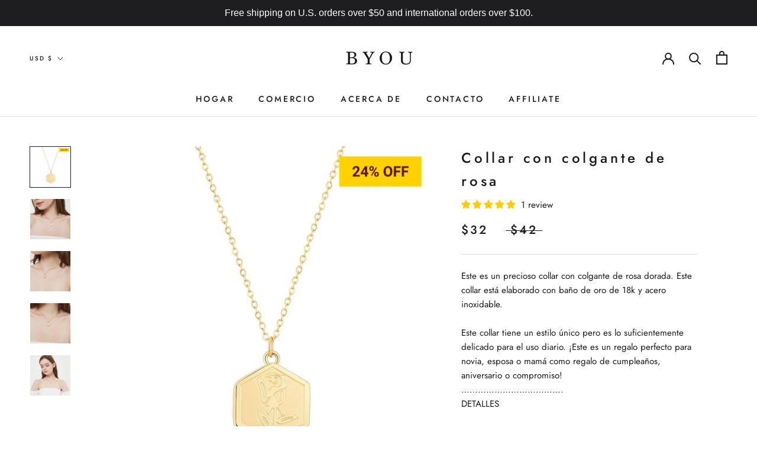

--- FILE ---
content_type: text/css
request_url: https://byoujewel.com/cdn/shop/t/28/assets/custom.css?v=181949706006991432561699964448
body_size: -263
content:
.term-value-products .Carousel__Cell{display:inline-block!important}.section_container-wrap{max-width:1330px;width:100%;margin:auto}.term-value-products{padding:0 2rem}.term-value-products{padding:0 3rem}.ProductList_items{display:grid;grid-template-columns:repeat(4,minmax(0,1fr));gap:69px}h2.txxt_g1{text-align:center;font-size:16px;text-transform:inherit;letter-spacing:.2rem;margin-bottom:10px;font-family:var(--heading-font-family);font-weight:var(--heading-font-weight);font-style:var(--heading-font-style);color:var(--heading-color);transition:color .2s ease-in-out}p.price-item{font-size:16px;color:#1d1d1b;text-align:center}.product__Cell .jdgm-prev-badge{text-align:center}.product__Cell .jdgm-widget.jdgm-preview-badge.jdgm-preview-badge--with-link.jdgm--done-setup{display:block!important}@media only screen and (max-width: 767px){.ProductList_items{grid-template-columns:repeat(2,minmax(0,1fr));gap:15px}.term-value-products{padding:0 1rem}}
/*# sourceMappingURL=/cdn/shop/t/28/assets/custom.css.map?v=181949706006991432561699964448 */


--- FILE ---
content_type: image/svg+xml
request_url: https://cdn.shopifycdn.net/s/files/1/0310/3185/3196/files/hypoallergenic.svg
body_size: 235
content:
<?xml version="1.0" encoding="UTF-8" standalone="no"?>
<!-- Created with Inkscape (http://www.inkscape.org/) -->

<svg
   version="1.1"
   id="svg606"
   xml:space="preserve"
   width="682.66669"
   height="682.66669"
   viewBox="0 0 682.66669 682.66669"
   xmlns="http://www.w3.org/2000/svg"
   xmlns:svg="http://www.w3.org/2000/svg"><defs
     id="defs610"><clipPath
       clipPathUnits="userSpaceOnUse"
       id="clipPath620"><path
         d="M 0,512 H 512 V 0 H 0 Z"
         id="path618" /></clipPath></defs><g
     id="g612"
     transform="matrix(1.3333333,0,0,-1.3333333,0,682.66667)"><g
       id="g614"><g
         id="g616"
         clip-path="url(#clipPath620)"><g
           id="g622"
           transform="translate(388.3335,175)"><path
             d="m 0,0 c 0,-55.229 -44.771,-100 -100,-100 -55.229,0 -100,44.771 -100,100 0,55.229 44.771,100 100,100 C -44.771,100 0,55.229 0,0 Z"
             style="fill:none;stroke:#1c1b1b;stroke-width:20;stroke-linecap:round;stroke-linejoin:round;stroke-miterlimit:10;stroke-dasharray:none;stroke-opacity:1"
             id="path624" /></g><g
           id="g626"
           transform="translate(214.5332,318.8779)"><path
             d="M 0,0 -71.249,71.249"
             style="fill:none;stroke:#1c1b1b;stroke-width:20;stroke-linecap:round;stroke-linejoin:round;stroke-miterlimit:10;stroke-dasharray:none;stroke-opacity:1"
             id="path628" /></g><g
           id="g630"
           transform="translate(243.3335,175)"><path
             d="M 0,0 28.284,-28.284 84.853,28.284"
             style="fill:none;stroke:#1c1b1b;stroke-width:20;stroke-linecap:round;stroke-linejoin:round;stroke-miterlimit:10;stroke-dasharray:none;stroke-opacity:1"
             id="path632" /></g><g
           id="g634"
           transform="translate(79.1597,497)"><path
             d="m 0,0 c 0,0 -44.53,-83.717 14.25,-142.498 43.285,-43.284 121.124,-35.624 121.124,-35.624 0,0 27.253,58.245 -16.032,101.53 C 75.164,-34.559 33.84,-44.534 0,0"
             style="fill:none;stroke:#1c1b1b;stroke-width:20;stroke-linecap:round;stroke-linejoin:round;stroke-miterlimit:10;stroke-dasharray:none;stroke-opacity:1"
             id="path636" /></g><g
           id="g638"
           transform="translate(220.2148,382.9019)"><path
             d="m 0,0 68.119,114.098 133.9,-224.282 c 17.517,-29.342 26.766,-62.878 26.766,-97.051 0,-88.734 -71.932,-160.667 -160.666,-160.667 -88.734,0 -160.667,71.933 -160.667,160.667 0,34.173 9.249,67.709 26.767,97.051 l 27.708,46.411"
             style="fill:none;stroke:#1c1b1b;stroke-width:20;stroke-linecap:round;stroke-linejoin:round;stroke-miterlimit:10;stroke-dasharray:none;stroke-opacity:1"
             id="path640" /></g></g></g></g></svg>


--- FILE ---
content_type: image/svg+xml
request_url: https://cdn.shopifycdn.net/s/files/1/0310/3185/3196/files/1-year.svg
body_size: 137
content:
<svg version="1.1" id="Capa_1" xmlns="http://www.w3.org/2000/svg" xmlns:xlink="http://www.w3.org/1999/xlink" x="0px" y="0px" viewBox="0 0 512 512" style="enable-background:new 0 0 512 512;" xml:space="preserve">
<g>
	<g>
		<path style="fill:none;stroke:#1c1b1b;stroke-width:20;stroke-linecap:round;stroke-linejoin:round;stroke-miterlimit:10;" d="&#10;&#9;&#9;&#9;M105.186,78.414c-22.1,33.019-34.989,72.725-34.989,115.442c0,49.899,17.587,95.69,46.901,131.514"/>
	</g>
	<path style="fill:none;stroke:#1c1b1b;stroke-width:20;stroke-linecap:round;stroke-linejoin:round;stroke-miterlimit:10;" d="&#10;&#9;&#9;M104.07,32.19c-8.429,14.6-7.425,32.168,1.051,46.18c16.372,0.334,32.089-7.58,40.518-22.18s7.425-32.168-1.051-46.18&#10;&#9;&#9;C128.216,9.676,112.499,17.59,104.07,32.19z"/>
	<path style="fill:none;stroke:#1c1b1b;stroke-width:20;stroke-linecap:round;stroke-linejoin:round;stroke-miterlimit:10;" d="&#10;&#9;&#9;M34.206,120.135c8.429,14.6,24.146,22.514,40.518,22.18c8.476-14.012,9.48-31.58,1.051-46.18s-24.146-22.514-40.518-22.18&#10;&#9;&#9;C26.781,87.967,25.777,105.535,34.206,120.135z"/>
	<path style="fill:none;stroke:#1c1b1b;stroke-width:20;stroke-linecap:round;stroke-linejoin:round;stroke-miterlimit:10;" d="&#10;&#9;&#9;M24.559,221.43c12.533,11.276,29.927,13.938,45.393,8.555c3.724-15.947-0.756-32.964-13.289-44.239&#10;&#9;&#9;c-12.533-11.276-29.927-13.938-45.393-8.555C7.545,193.138,12.026,210.155,24.559,221.43z"/>
	<path style="fill:none;stroke:#1c1b1b;stroke-width:20;stroke-linecap:round;stroke-linejoin:round;stroke-miterlimit:10;" d="&#10;&#9;&#9;M58.093,322.992c15.747,6.022,32.936,2.26,45.437-8.319c-2.252-16.22-12.545-30.493-28.291-36.514&#10;&#9;&#9;c-15.747-6.022-32.936-2.26-45.437,8.319C32.053,302.698,42.346,316.97,58.093,322.992z"/>
	<g>
		<path style="fill:none;stroke:#1c1b1b;stroke-width:20;stroke-linecap:round;stroke-linejoin:round;stroke-miterlimit:10;" d="&#10;&#9;&#9;&#9;M406.814,78.414c22.1,33.019,34.989,72.725,34.989,115.442c0,50.13-17.75,96.114-47.309,132.01"/>
	</g>
	<path style="fill:none;stroke:#1c1b1b;stroke-width:20;stroke-linecap:round;stroke-linejoin:round;stroke-miterlimit:10;" d="&#10;&#9;&#9;M407.93,32.19c8.429,14.6,7.425,32.168-1.051,46.18c-16.372,0.334-32.089-7.58-40.518-22.18c-8.429-14.6-7.425-32.168,1.051-46.18&#10;&#9;&#9;C383.784,9.676,399.501,17.59,407.93,32.19z"/>
	<path style="fill:none;stroke:#1c1b1b;stroke-width:20;stroke-linecap:round;stroke-linejoin:round;stroke-miterlimit:10;" d="&#10;&#9;&#9;M477.794,120.135c-8.429,14.6-24.146,22.514-40.518,22.18c-8.476-14.012-9.48-31.58-1.051-46.18s24.146-22.514,40.518-22.18&#10;&#9;&#9;C485.219,87.967,486.223,105.535,477.794,120.135z"/>
	<path style="fill:none;stroke:#1c1b1b;stroke-width:20;stroke-linecap:round;stroke-linejoin:round;stroke-miterlimit:10;" d="&#10;&#9;&#9;M487.441,221.43c-12.533,11.276-29.927,13.938-45.393,8.555c-3.724-15.947,0.756-32.964,13.289-44.239&#10;&#9;&#9;c12.533-11.276,29.927-13.938,45.393-8.555C504.455,193.138,499.974,210.155,487.441,221.43z"/>
	<path style="fill:none;stroke:#1c1b1b;stroke-width:20;stroke-linecap:round;stroke-linejoin:round;stroke-miterlimit:10;" d="&#10;&#9;&#9;M453.907,322.992c-15.747,6.022-32.936,2.26-45.437-8.319c2.252-16.22,12.545-30.493,28.291-36.514&#10;&#9;&#9;c15.747-6.022,32.936-2.26,45.437,8.319C479.947,302.698,469.654,316.97,453.907,322.992z"/>
	<g>
		<g>
			
				<polyline style="fill:none;stroke:#1c1b1b;stroke-width:20;stroke-linecap:round;stroke-linejoin:round;stroke-miterlimit:10;" points="&#10;&#9;&#9;&#9;&#9;240.5,145.196 263.5,145.196 263.5,252.804 &#9;&#9;&#9;"/>
		</g>
	</g>
	
		<ellipse id="XMLID_13_" style="fill:none;stroke:#1c1b1b;stroke-width:20;stroke-linecap:round;stroke-linejoin:round;stroke-miterlimit:10;" cx="256" cy="195" rx="131.181" ry="131"/>
	
		<polygon style="fill:none;stroke:#1c1b1b;stroke-width:20;stroke-linecap:round;stroke-linejoin:round;stroke-miterlimit:10;" points="&#10;&#9;&#9;502,326 10,326 43.431,414.82 10,502 502,502 468.569,414.82 &#9;"/>
	<g>
		<g>
			<path style="fill:none;stroke:#1c1b1b;stroke-width:20;stroke-linecap:round;stroke-linejoin:round;stroke-miterlimit:10;" d="&#10;&#9;&#9;&#9;&#9;M267.955,454l27.294-78.873c0.558-1.501,2.488-1.503,3.048-0.003L325.344,454"/>
			
				<line style="fill:none;stroke:#1c1b1b;stroke-width:20;stroke-linecap:round;stroke-linejoin:round;stroke-miterlimit:10;" x1="276.467" y1="440.484" x2="316.969" y2="440.484"/>
		</g>
		<g>
			
				<polyline style="fill:none;stroke:#1c1b1b;stroke-width:20;stroke-linecap:round;stroke-linejoin:round;stroke-miterlimit:10;" points="&#10;&#9;&#9;&#9;&#9;227.577,374.365 194.176,374.365 194.176,453.635 227.577,453.635 &#9;&#9;&#9;"/>
			
				<line style="fill:none;stroke:#1c1b1b;stroke-width:20;stroke-linecap:round;stroke-linejoin:round;stroke-miterlimit:10;" x1="225.114" y1="414" x2="194.176" y2="414"/>
		</g>
		<g>
			
				<polyline style="fill:none;stroke:#1c1b1b;stroke-width:20;stroke-linecap:round;stroke-linejoin:round;stroke-miterlimit:10;" points="&#10;&#9;&#9;&#9;&#9;104.109,374 129.663,413.135 155.006,374.203 &#9;&#9;&#9;"/>
			
				<line style="fill:none;stroke:#1c1b1b;stroke-width:20;stroke-linecap:round;stroke-linejoin:round;stroke-miterlimit:10;" x1="129.563" y1="454" x2="129.663" y2="413.135"/>
		</g>
		<g>
			
				<line style="fill:none;stroke:#1c1b1b;stroke-width:20;stroke-linecap:round;stroke-linejoin:round;stroke-miterlimit:10;" x1="374.286" y1="415.818" x2="407.891" y2="454"/>
			
				<line style="fill:none;stroke:#1c1b1b;stroke-width:20;stroke-linecap:round;stroke-linejoin:round;stroke-miterlimit:10;" x1="364.639" y1="415.674" x2="364.639" y2="454"/>
			<path style="fill:none;stroke:#1c1b1b;stroke-width:20;stroke-linecap:round;stroke-linejoin:round;stroke-miterlimit:10;" d="&#10;&#9;&#9;&#9;&#9;M407.891,394.791c0,11.483-10.068,20.791-21.968,20.791c-5.901,0-21.111,0.092-21.111,0.092s-0.095-15.095-0.095-20.883&#10;&#9;&#9;&#9;&#9;c0-4.754-0.053-20.791-0.053-20.791s14.286,0,21.259,0C397.823,374,407.891,383.309,407.891,394.791z"/>
		</g>
	</g>
</g>
<g>
</g>
<g>
</g>
<g>
</g>
<g>
</g>
<g>
</g>
<g>
</g>
<g>
</g>
<g>
</g>
<g>
</g>
<g>
</g>
<g>
</g>
<g>
</g>
<g>
</g>
<g>
</g>
<g>
</g>
</svg>

--- FILE ---
content_type: image/svg+xml
request_url: https://cdn.shopifycdn.net/s/files/1/0310/3185/3196/files/hand-wash.svg
body_size: 683
content:
<?xml version="1.0" encoding="iso-8859-1"?>
<!-- Generator: Adobe Illustrator 19.0.0, SVG Export Plug-In . SVG Version: 6.00 Build 0)  -->
<svg version="1.1" id="Capa_1" xmlns="http://www.w3.org/2000/svg" xmlns:xlink="http://www.w3.org/1999/xlink" x="0px" y="0px"
	 viewBox="0 0 512.002 512.002" style="enable-background:new 0 0 512.002 512.002;" xml:space="preserve">
<g>
	<g>
		<path style="fill:#1c1b1b;" d="M503.428,117.579c-5.833-1.306-11.406,2.745-12.552,8.887l-13.797,73.289c-6.665-3.134-11.732-8.514-17.641-14.962
			c-8-8.733-17.652-19.053-33.289-23.031c-1.301-24.686-11.266-47.786-29.065-65.392l-35.563-35.158
			c-20.063-19.814-47.844-30.512-76.063-29.085l-127.552,6c-4.885,0.229-8.99,3.75-9.958,8.543
			c-2.667,13.177,0.146,26.491,7.927,37.501c7.771,10.979,19.906,18.376,33.313,20.272l26.719,3.771
			c4.583,0.646,8.177,3.604,9.604,7.927c0.667,2.021,1.729,7.219-2.865,11.762l-66.764,66.009c-3.078-2.698-6.066-5.693-9.215-9.12
			c-10.135-11.042-22.75-24.792-47.021-24.792c-24.271,0-36.885,13.75-47.021,24.792c-5.919,6.453-11.004,11.849-17.701,14.982
			l-13.8-73.309c-1.146-6.131-6.719-10.171-12.552-8.887c-5.771,1.228-9.521,7.194-8.365,13.336l58.854,312.642
			c3.969,21.116,21.563,36.444,41.833,36.444h310.208c20.271,0,37.865-15.328,41.833-36.444l58.854-312.642
			C512.949,124.773,509.199,118.807,503.428,117.579z M237.647,143.07c8.948-8.844,12.063-21.73,8.115-33.637
			c-3.969-12.001-14.271-20.564-26.875-22.345l-26.708-3.771c-7.729-1.094-14.427-5.167-18.875-11.46
			c-2.75-3.896-4.396-8.292-4.854-12.865l118.01-5.552c22.198-1.073,44.24,7.302,60.063,22.939l35.563,35.158
			c13.422,13.273,21.079,30.533,22.612,49.021c-19.238,2.585-30.19,14.449-39.154,24.234c-9.146,9.99-16.375,17.875-31.219,17.875
			s-22.073-7.885-31.219-17.875c-10.115-11.042-22.708-24.792-46.948-24.792s-36.833,13.75-46.958,24.792
			c-9.146,9.99-16.375,17.875-31.229,17.875c-0.198,0-0.332-0.072-0.527-0.074L237.647,143.07z M285.564,269.848
			c-4.135-4.198-10.885-4.24-15.083-0.083l-79.719,78.816c-4.656,4.615-12.25,4.594-16.885,0c-2.219-2.188-3.438-5.094-3.438-8.167
			c0-3.012,1.156-5.845,3.271-8.022l79.885-78.983c4.187-4.135,4.229-10.896,0.083-15.083c-4.135-4.198-10.885-4.24-15.083-0.083
			l-79.719,78.816c-0.094,0.094-0.188,0.188-0.281,0.281l-15.656,15.479c-4.656,4.594-12.25,4.594-16.885,0
			c-2.219-2.198-3.448-5.104-3.438-8.188c0-3.073,1.219-5.969,3.438-8.167l79.708-78.816c4.188-4.135,4.229-10.897,0.083-15.085
			c-1.785-1.813-4.079-2.695-6.423-2.954c11.214-4.944,18.917-13.212,25.506-20.4c9.146-9.99,16.375-17.875,31.229-17.875
			c14.844,0,22.073,7.885,31.219,17.875c10.115,11.042,22.708,24.792,46.948,24.792c24.24,0,36.833-13.75,46.948-24.792
			c7.122-7.779,13.199-14.15,22.497-16.646c-3.043,15.02-10.477,28.833-21.685,39.917l-127.542,126.1
			c-4.646,4.604-12.25,4.604-16.896,0c-2.219-2.188-3.438-5.094-3.438-8.167c0-3.085,1.219-5.991,3.438-8.189l47.833-47.294
			C289.668,280.795,289.709,274.035,285.564,269.848z M159.176,220.655c5.419,2.02,11.536,3.346,18.794,3.346
			c4.763,0,8.964-0.652,12.897-1.59c-0.031,0.03-0.074,0.038-0.105,0.069l-63.771,63.044c-4.677,4.616-12.25,4.595-16.885,0
			c-2.219-2.188-3.438-5.094-3.438-8.167c0-3.083,1.219-5.99,3.438-8.188L159.176,220.655z M432.022,439.108
			c-1.99,10.559-10.781,19.56-20.917,19.56H100.897c-10.135,0-18.927-9.001-20.917-19.56L38.905,220.906
			c13.193-4.527,21.861-13.423,29.44-21.686c9.167-9.99,16.406-17.885,31.302-17.885c14.896,0,22.135,7.896,31.313,17.885
			c2.919,3.181,6.098,6.561,9.647,9.797l-45.501,44.986c-6.302,6.23-9.771,14.533-9.771,23.355
			c0.01,8.823,3.479,17.116,9.771,23.335c3.188,3.156,6.875,5.531,10.802,7.135c-3.021,5.021-4.625,10.793-4.625,16.803
			c-0.01,8.823,3.469,17.126,9.771,23.355c10.958,10.865,27.76,12.5,40.521,4.927c1.656,4.01,4.115,7.688,7.302,10.833
			c6.469,6.397,14.958,9.585,23.448,9.585c8.49,0,16.979-3.188,23.438-9.585l9.99-9.875c1.646,3.635,3.969,6.979,6.896,9.875
			c12.938,12.793,33.958,12.772,46.896,0l127.542-126.099c14.949-14.788,24.415-33.445,27.906-53.652
			c7.212,3.078,12.625,8.557,18.719,15.214c7.573,8.256,16.219,17.158,29.391,21.689L432.022,439.108z"/>
	</g>
</g>
<g>
</g>
<g>
</g>
<g>
</g>
<g>
</g>
<g>
</g>
<g>
</g>
<g>
</g>
<g>
</g>
<g>
</g>
<g>
</g>
<g>
</g>
<g>
</g>
<g>
</g>
<g>
</g>
<g>
</g>
</svg>
